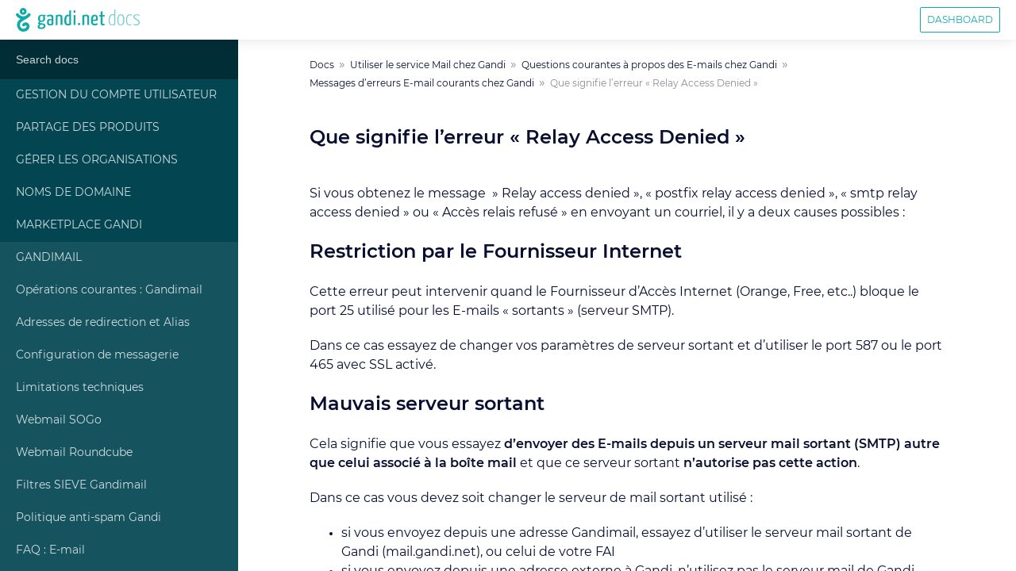

--- FILE ---
content_type: text/html
request_url: https://docs.gandi.net/fr/gandimail/faq/type_erreurs/relay_access_denied.html
body_size: 7465
content:

<!DOCTYPE html>

<html lang="fr">
  <head>
    <meta charset="utf-8" />
    <meta name="viewport" content="width=device-width, initial-scale=1.0" /><meta name="generator" content="Docutils 0.17.1: http://docutils.sourceforge.net/" />
<meta content="Que signifie l'erreur &quot;Relay Access Denied&quot; ➤ Trouver de la documentation sur tous les produits et services fournis par Gandi  ✅ Gandi.net: Noms de Domaines, Hébergement Web, Certificats SSL" name="description" />

    <title>Que signifie l&#39;erreur &#34;Relay Access Denied&#34; | E-mail – Foire Aux Questions | Gandi Documentation &#8212; Documentation Documentation Gandi </title>
    <link rel="stylesheet" type="text/css" href="../../../_static/pygments.css" />
    <link rel="stylesheet" type="text/css" href="../../../_static/dist/index.css" />
    <script data-url_root="../../../" id="documentation_options" src="../../../_static/documentation_options.js"></script>
    <script src="../../../_static/jquery.js"></script>
    <script src="../../../_static/underscore.js"></script>
    <script src="../../../_static/doctools.js"></script>
    <script src="../../../_static/translations.js"></script>
    <link rel="index" title="Index" href="../../../genindex.html" />
    <link rel="search" title="Recherche" href="../../../search.html" />
    <link rel="next" title="Qu’est-ce que le Spoofing ?" href="../spoofing.html" />
    <link rel="prev" title="Que signifie l’erreur « Reject for policy reason RULE3_2 »" href="reject_3_2.html" />
   
  <!-- Add to homescreen for Chrome and Android -->
  <meta name="mobile-web-app-capable" content="yes">
  <meta name="theme-color" content="#0D8888">
  <link rel="icon" href="../../../_static/img/favicon/favicon_hires.png">

  <!-- Add to homescreen for Safari on iOS -->
  <meta name="apple-mobile-web-app-status-bar-style" content="black-translucent">
  <link rel="apple-touch-icon" href="../../../_static/img/favicon/favicon_hires.png">

  <!-- Tile icon for Win8 (144x144 + tile color) -->
  <meta name="msapplication-TileImage" content="../../../_static/img/favicon/favicon_tile.png">
  <meta name="msapplication-TileColor" content="#11aaaa">
  <meta name="msapplication-navbutton-color" content="#11aaaa">

  <link rel="shortcut icon" href="../../../_static/img/favicon/favicon.ico" sizes="16x16 24x24 32x32 64x64">

  
  

  <script>
    (function(el){el.className=el.className.replace(/\bno-js\b/,'js')})(document.documentElement)
  </script>

  
  <link rel="preload" as="font" type="font/woff2" href="../../../_static/fonts/Montserrat-Regular.woff2" crossorigin>
  <link rel="preload" as="font" type="font/woff2" href="../../../_static/fonts/Montserrat-SemiBold.woff2" crossorigin>

  
  <link rel="stylesheet" href="../../../_static/dist/index.css" />
  <link rel="stylesheet" href="../../../_static/pygments.css" />

  
  <script src="../../../_static/scripts/gandi.js"></script>


  </head><body>
  <header role="banner" class="Header">
  <div class="Header-controls">
    <a href="#navigation" class="Header-toggle">
      <svg
  viewBox="0 0 50 40.462"
  height="40.462"
  width="50"
  aria-hidden="true"
>
  <path d="M0 0v5.058h50V0H0zm0 22.833h50v-5.058H0v5.058zm0 17.63h50v-5.058H0v5.058z" />
</svg>
    </a>
    <a href="" class="Header-logo">
      <svg
  height="13.362"
  width="50"
  viewBox="0 0 50 13.362"
  aria-labelledby="Svg-logo"
  role="img"
>
  <title id="Svg-logo">Gandi.net</title>
  <path d="M2.735.563C3.098.2 3.58 0 4.095 0c.513 0 .995.2 1.358.563.364.363.563.846.563 1.36 0 .513-.2.995-.562 1.358-.364.37-.846.57-1.36.57-.513 0-.996-.2-1.36-.56-.362-.36-.562-.84-.562-1.36 0-.51.2-.99.563-1.36zm.96 1.76c.106.105.25.164.4.164.15 0 .292-.06.4-.166.105-.1.164-.24.164-.39 0-.15-.06-.29-.17-.4-.11-.1-.25-.16-.4-.16-.15 0-.3.06-.4.17-.11.11-.17.25-.17.4 0 .15.06.29.16.4zm3.073.966c.266-.38.785-.47 1.16-.2.376.26.465.78.2 1.16-.485.68-1.06 1.21-1.716 1.57-.368.24-.788.47-1.23.71-.383.2-.78.42-1.15.65-.87.54-1.37 1.04-1.566 1.57-.264.7-.145 1.29 0 1.66.194.49.55.89.997 1.11.45.23 1.075.21 1.632-.04.514-.237.858-.62.897-1.01.04-.4-.133-.62-.308-.7-.204-.09-.438 0-.64.26-.286.36-.81.42-1.17.14-.362-.29-.424-.81-.14-1.17.684-.87 1.717-1.16 2.632-.75.884.393 1.388 1.33 1.284 2.38-.1 1-.8 1.88-1.87 2.363-1.023.46-2.172.46-3.074-.004-.81-.413-1.446-1.12-1.79-1.988-.356-.9-.36-1.916-.01-2.856.336-.905 1.04-1.56 1.69-2.03-.157-.056-.31-.118-.46-.187C1.368 5.6.7 5.026.152 4.253c-.266-.377-.177-.897.2-1.16.374-.27.894-.18 1.16.196.384.54.816.92 1.322 1.15.384.18.812.27 1.306.282.495-.015.922-.11 1.306-.287.036-.017.073-.034.108-.053.04-.02.078-.04.116-.062.41-.235.772-.577 1.098-1.04z"/>
  <path d="M16.794 4.323c0-.204-.05-.35-.1-.43h-1.51c-.213-.056-.464-.09-.627-.09-1.232 0-2.087.622-2.087 2.126 0 .72.19 1.34.767 1.68-.365.27-.78.73-.792 1.03-.013.29.276.49.754.62-.53.31-.95.77-.95 1.31 0 .59.32 1.29 2.02 1.29 1.67 0 2.4-.89 2.4-1.86 0-.9-.76-1.22-1.56-1.33-.94-.118-1.58-.15-1.58-.34 0-.16.16-.35.32-.51.16.03.35.042.56.042 1.46 0 2.033-.78 2.033-1.98 0-.565-.19-.995-.49-1.277.175.033.326.055.464.055.217 0 .355-.114.355-.36zM13.978 9.39c.076.012.15.023.24.023 1.106.068 1.432.215 1.432.724 0 .396-.39.87-1.282.87-.855 0-1.056-.282-1.056-.644 0-.362.302-.735.666-.972zm.503-2.205c-.77 0-.93-.51-.93-1.323 0-.996.43-1.38.97-1.38.61 0 .92.35.92 1.176 0 .984-.29 1.527-.95 1.527zm5.31-3.382c-1.17 0-2.01.147-2.2.27-.09.058-.11.17-.11.295 0 .08.01.396.14.59.39-.16 1.21-.262 1.78-.262.39 0 .665.136.665.668v.95c-.252-.113-.64-.147-.955-.147-.805 0-1.634.283-1.634 1.855 0 1.72.88 1.787 1.8 1.776.816 0 1.407-.182 1.746-.373 0 0 .08-1.607.08-3.586v-.66c0-1.02-.478-1.38-1.295-1.38zm.23 5.045c-.11.112-.42.18-.68.18-.49 0-.8-.045-.8-1.018 0-.995.43-1.153.93-1.153.18 0 .43.022.59.102 0 .81-.03 1.88-.03 1.88z" fillRule="evenodd" clipRule="evenodd"/>
  <path d="M22.417 4.176c.49-.204 1.395-.373 2.074-.373 1.53 0 1.69.52 1.69 2.08v3.552c0 .193.01.193-1.05.193v-3.79c0-.893-.07-1.232-.74-1.232-.27 0-.66.057-.94.215v4.62c0 .2.03.2-1.02.2V4.18z"/>
  <path d="M30.056 1.733V4.03c-.214-.137-.503-.227-.893-.227-1.08 0-1.935.96-1.935 3.2 0 2.455.855 2.794 2.048 2.794.78 0 1.37-.113 1.798-.34V1.315c-.83 0-1.018 0-1.018.42zm0 7.07c-.2.124-.465.168-.742.168-.59 0-.942-.24-.942-2.06 0-1.85.553-2.29 1.106-2.29.263 0 .414.04.578.15v4.05z" fillRule="evenodd" clipRule="evenodd"/>
  <path d="M32.93 2.74c.378 0 .567-.272.58-.736 0-.475-.126-.656-.516-.656-.402 0-.578.272-.578.68-.013.53.19.7.515.712zm-.5 1.65v5.24c1.03 0 1.042 0 1.042-.193V3.972c-.83 0-1.043 0-1.043.42zm2.46 4.695c0 .396.158.645.633.645.395 0 .633-.295.633-.645 0-.396-.17-.656-.633-.656-.408 0-.634.3-.634.65zm2.555-4.91c.49-.203 1.396-.372 2.074-.372 1.52 0 1.68.52 1.68 2.08v3.552c0 .193.01.193-1.06.193v-3.79c0-.893-.08-1.232-.74-1.232-.28 0-.67.057-.95.215v4.62c0 .2.02.2-1.02.2V4.18z"/>
  <path d="M44.367 8.904c-.68 0-1.03-.204-1.068-1.572.6 0 1.75-.023 2.62-.18.1-.408.14-.985.14-1.494 0-1.21-.54-1.855-1.6-1.855-1.12 0-2.23.35-2.23 3.29 0 2.31.84 2.704 2.01 2.704.94 0 1.73-.27 1.73-.43 0-.248-.03-.644-.09-.814-.43.215-.93.35-1.538.35zm-.013-4.298c.54 0 .704.34.717 1.154 0 .214-.01.497-.06.7-.44.114-1.22.136-1.71.125.08-1.572.54-1.98 1.06-1.98z" fillRule="evenodd" clipRule="evenodd"/>
  <path d="M47.7 8.022c0 1.018 0 1.787 1.193 1.787.49 0 1.08-.1 1.08-.37 0-.23-.037-.48-.075-.6-.263.1-.377.17-.73.17-.45 0-.45-.41-.45-.9V4.76h1.08c.2 0 .2-.077.2-.79h-1.28V1.936c-.83 0-1.02 0-1.02.317v1.72h-.64c-.214 0-.226.09-.226.79h.867v3.26z"/>
</svg>
      <span class="Header-title">
        <svg
  width="50"
  height="26.132"
  viewBox="0 0 50 26.132"
  aria-labelledby="Svg-title"
  role="img"
>
  <title id="Svg-title">Docs</title>
  <path d="M2.614 25.344c-.784-.435-1.48-1.22-1.916-2.526S0 19.682 0 17.243c0-2.09.261-3.92.784-5.313s1.22-2.44 2.178-3.136c.87-.697 1.916-1.046 3.048-1.046 1.307 0 2.265.262 2.962.784V.78c0-.349.087-.61.261-.697s.61-.087 1.307-.087v24.913c-.61.261-1.307.522-2.178.784-.87.174-1.742.26-2.7.26-1.22 0-2.265-.173-3.049-.609zm6.36-1.568V10.1c-.35-.261-.785-.522-1.133-.61s-.871-.174-1.481-.174c-1.394 0-2.526.697-3.397 2.004s-1.307 3.31-1.307 6.01c0 2.09.174 3.659.523 4.704s.784 1.742 1.393 2.09 1.307.523 2.265.523c1.307-.174 2.352-.348 3.136-.87zM16.29 25.344c-.784-.435-1.394-1.306-1.742-2.613s-.61-3.223-.61-5.75c0-6.097 1.917-9.058 5.837-9.058 1.22 0 2.264.26 3.048.784s1.394 1.48 1.742 2.787c.436 1.307.61 3.136.61 5.488 0 3.049-.522 5.313-1.48 6.794s-2.44 2.265-4.269 2.265c-1.394-.087-2.439-.261-3.136-.697zm6.01-2.613c.698-1.22 1.046-3.223 1.046-5.836 0-2.004-.174-3.572-.436-4.704s-.696-1.917-1.22-2.265c-.522-.435-1.219-.61-2.09-.61-1.306 0-2.352.61-3.048 1.83s-1.046 3.223-1.046 6.097c0 2.004.174 3.572.436 4.617s.697 1.83 1.22 2.265 1.219.61 2.09.61c1.394-.175 2.352-.785 3.049-2.004zM30.489 25.344c-.784-.435-1.307-1.306-1.742-2.526-.436-1.307-.61-3.136-.61-5.488 0-3.745.61-6.272 1.742-7.491 1.22-1.307 2.7-1.916 4.53-1.916.784 0 1.48.174 2.003.435.61.261.871.61.871.958s-.087.61-.261.958c-.784-.61-1.655-.87-2.788-.87-1.306 0-2.439.522-3.31 1.654-.87 1.046-1.306 3.223-1.306 6.534 0 1.916.174 3.397.522 4.442s.784 1.742 1.394 2.09 1.307.61 2.178.61c.697 0 1.394-.087 2.003-.348s1.046-.523 1.394-.871c.174.348.174.697.174.958s-.174.436-.522.697-.871.436-1.481.61-1.307.261-2.004.261c-1.132-.087-2.09-.261-2.787-.697zM41.029 25.605c-.784-.26-1.22-.61-1.22-1.045s.087-.697.349-.958c.522.348 1.132.523 1.742.697s1.394.261 2.265.261c1.306 0 2.265-.261 2.961-.697.697-.522 1.046-1.22 1.046-2.177 0-.697-.174-1.394-.523-1.917-.348-.61-.871-1.132-1.655-1.655l-3.833-2.526c-.958-.61-1.568-1.22-1.916-1.742s-.436-1.22-.436-1.916c0-1.22.523-2.178 1.568-2.875S43.73 8.01 45.471 8.01c.959 0 1.83.087 2.527.261s1.219.436 1.48.697c.349.261.523.523.523.697 0 .261-.174.522-.436.87-.61-.435-1.219-.696-1.829-.87s-1.306-.262-2.09-.262c-1.22 0-2.178.175-2.875.61-.784.436-1.132 1.045-1.132 1.83 0 .522.087.958.348 1.306s.784.784 1.48 1.307l4.008 2.613c.871.697 1.48 1.394 1.916 2.003.436.697.61 1.481.61 2.352 0 1.481-.523 2.7-1.48 3.485s-2.353 1.22-4.182 1.22c-1.394-.175-2.439-.262-3.31-.524z"/>
</svg>
      </span>
    </a>
  </div>
  <div class="Header-widgets">
    <a
      class="Header-link Header-link--bordered"
      href="https://admin.gandi.net/"
    >
      Dashboard
    </a>
  </div>
</header>
  <div id="navigation" class="Navigation">

<div id="searchbox" role="search" style="display: none">
  <form class="search" action="../../../search.html" method="get">
    <input type="text" 
      name="q"
      autocomplete="off"
      autocorrect="off"
      autocapitalize="off"
      placeholder="Search docs"
      class="SearchBox-input"
      spellcheck="false"/>
  </form>
</div>
<script>document.getElementById('searchbox').style.display="block";</script>
    <nav class="Menu">
        
        
            
        
        
            <ul class="current">
<li class="toctree-l1"><a class="reference internal" href="../../../compte_utilisateur/index.html">Gestion du compte Utilisateur</a></li>
<li class="toctree-l1"><a class="reference internal" href="../../../partager_produits/index.html">Partage des produits</a></li>
<li class="toctree-l1"><a class="reference internal" href="../../../gerer_organisations/index.html">Gérer les Organisations</a></li>
<li class="toctree-l1"><a class="reference internal" href="../../../noms_domaine/index.html">Noms de Domaine</a></li>
<li class="toctree-l1"><a class="reference internal" href="../../../marketplace/index.html">Marketplace Gandi</a></li>
<li class="toctree-l1 current"><a class="reference internal" href="../../index.html">Gandimail</a><ul class="current">
<li class="toctree-l2"><a class="reference internal" href="../../operations_courantes/index.html">Opérations courantes : Gandimail</a></li>
<li class="toctree-l2"><a class="reference internal" href="../../redirections_et_alias/index.html">Adresses de redirection et Alias</a></li>
<li class="toctree-l2"><a class="reference internal" href="../../configuration_messagerie/index.html">Configuration de messagerie</a></li>
<li class="toctree-l2"><a class="reference internal" href="../../limitations_techniques.html">Limitations techniques</a></li>
<li class="toctree-l2"><a class="reference internal" href="../../sogo_webmail/index.html">Webmail SOGo</a></li>
<li class="toctree-l2"><a class="reference internal" href="../../roundcube_webmail/index.html">Webmail Roundcube</a></li>
<li class="toctree-l2"><a class="reference internal" href="../../sieve/index.html">Filtres SIEVE Gandimail</a></li>
<li class="toctree-l2"><a class="reference internal" href="../../politique_antispam.html">Politique anti-spam Gandi</a></li>
<li class="toctree-l2 current"><a class="reference internal" href="../index.html">FAQ : E-mail</a><ul class="current">
<li class="toctree-l3"><a class="reference internal" href="../questions_generales.html">Questions générales</a></li>
<li class="toctree-l3"><a class="reference internal" href="../erreurs_solutions/probleme_envoi_mail.html">Problèmes d'envoi de mails</a></li>
<li class="toctree-l3"><a class="reference internal" href="../erreurs_solutions/probleme_reception_mail.html">Problème de réception de mails</a></li>
<li class="toctree-l3"><a class="reference internal" href="../webmail.html">Webmail</a></li>
<li class="toctree-l3 current"><a class="reference internal" href="../messages_d_erreur.html">Messages d'erreur</a><ul class="current">
<li class="toctree-l4"><a class="reference internal" href="554_service.html">Que signifie l’erreur « 554 5.7.1 Service unavailable »</a></li>
<li class="toctree-l4"><a class="reference internal" href="greylisted.html">Que signifie l’erreur « Greylisted for [number] seconds »</a></li>
<li class="toctree-l4"><a class="reference internal" href="sasl_rate.html">Que signifie l’erreur « sasl_rate_limit per % »</a></li>
<li class="toctree-l4"><a class="reference internal" href="infected.html">Que signifie l’erreur « blocked you may be infected »</a></li>
<li class="toctree-l4"><a class="reference internal" href="sbl-xbl_spamhaus.html">Que signifie l’erreur « blocked using sbl-xbl.spamhaus.org »</a></li>
<li class="toctree-l4"><a class="reference internal" href="reject_1_1.html">Que signifie l’erreur « Reject for policy reason RULE1_1 »</a></li>
<li class="toctree-l4"><a class="reference internal" href="reject_2_1.html">Que signifie l’erreur « Reject for policy reason RULE2_1 »</a></li>
<li class="toctree-l4"><a class="reference internal" href="reject_2_2.html">Que signifie l’erreur « Reject for policy reason RULE2_2 »</a></li>
<li class="toctree-l4"><a class="reference internal" href="reject_3_1.html">Que signifie l’erreur « Reject for policy reason RULE3_1 »</a></li>
<li class="toctree-l4"><a class="reference internal" href="reject_3_2.html">Que signifie l’erreur « Reject for policy reason RULE3_2 »</a></li>
<li class="toctree-l4 current"><a class="current reference internal" href="#">Que signifie l’erreur « Relay Access Denied »</a></li>
</ul>
</li>
<li class="toctree-l3"><a class="reference internal" href="../spoofing.html">Spoofing</a></li>
<li class="toctree-l3"><a class="reference internal" href="../phishing.html">Phishing</a></li>
</ul>
</li>
</ul>
</li>
<li class="toctree-l1"><a class="reference internal" href="../../../hebergement_web/index.html">Hébergement Web Gandi</a></li>
<li class="toctree-l1"><a class="reference internal" href="../../../cloud/index.html">Service Cloud</a></li>
<li class="toctree-l1"><a class="reference internal" href="../../../vps/index.html">VPS GandiCloud</a></li>
<li class="toctree-l1"><a class="reference internal" href="../../../ssl/index.html">Certificats SSL</a></li>
<li class="toctree-l1"><a class="reference internal" href="../../../facturation/index.html">Facturation</a></li>
<li class="toctree-l1"><a class="reference internal" href="../../../revendeurs/index.html">Gandi pour les Revendeurs</a></li>
<li class="toctree-l1"><a class="reference internal" href="../../../api_rest/index.html">API Gandi</a></li>
</ul>

        
    </nav>
</div>

  <div class="Content">
    <nav aria-label="Breadcrumbs" class="Breadcrumbs">
  <ol class="Breadcrumbs-list">
  
    <li class="Breadcrumbs-item"><a href="../../../index.html">Docs</a></li>
    
      <li class="Breadcrumbs-item"><a href="../../index.html">Utiliser le service Mail chez Gandi</a></li>
      
      <li class="Breadcrumbs-item"><a href="../index.html">Questions courantes à propos des E-mails chez Gandi</a></li>
      
      <li class="Breadcrumbs-item"><a href="../messages_d_erreur.html">Messages d’erreurs E-mail courants chez Gandi</a></li>
      
    <li aria-current="page" class="Breadcrumbs-item is-current">Que signifie l’erreur « Relay Access Denied »</li>
    
  </ol>
</nav>
      <main class="Main">
        
  <section id="que-signifie-l-erreur-relay-access-denied">
<span id="gandimail-faq-type-erreurs-relay-access-denied"></span><h1>Que signifie l’erreur « Relay Access Denied »<a class="headerlink" href="#que-signifie-l-erreur-relay-access-denied" title="Lien permanent vers ce titre">¶</a></h1>
<p>Si vous obtenez le message  » Relay access denied », « postfix relay access denied », « smtp relay access denied » ou « Accès relais refusé » en envoyant un courriel, il y a deux causes possibles :</p>
<section id="restriction-par-le-fournisseur-internet">
<h2>Restriction par le Fournisseur Internet<a class="headerlink" href="#restriction-par-le-fournisseur-internet" title="Lien permanent vers ce titre">¶</a></h2>
<p>Cette erreur peut intervenir quand le Fournisseur d’Accès Internet (Orange, Free, etc..) bloque le port 25 utilisé pour les E-mails « sortants » (serveur SMTP).</p>
<p>Dans ce cas essayez de changer vos paramètres de serveur sortant et d’utiliser le port 587 ou le port 465 avec SSL activé.</p>
</section>
<section id="mauvais-serveur-sortant">
<h2>Mauvais serveur sortant<a class="headerlink" href="#mauvais-serveur-sortant" title="Lien permanent vers ce titre">¶</a></h2>
<p>Cela signifie que vous essayez <strong>d’envoyer des E-mails depuis un serveur mail sortant (SMTP) autre que celui associé à la boîte mail</strong> et que ce serveur sortant <strong>n’autorise pas cette action</strong>.</p>
<p>Dans ce cas vous devez soit changer le serveur de mail sortant utilisé :</p>
<ul class="simple">
<li><p>si vous envoyez depuis une adresse Gandimail, essayez d’utiliser le serveur mail sortant de Gandi (mail.gandi.net), ou celui de votre FAI</p></li>
<li><p>si vous envoyez depuis une adresse externe à Gandi, n’utilisez pas le serveur mail de Gandi, mais celui de votre FAI ou celui de votre fournisseur de Mail.</p></li>
</ul>
<p>Si le serveur et le port sont corrects pour Gandimail :</p>
<ul class="simple">
<li><p>La connexion au serveur SMTP doit être authentifiée par sécurité. Vérifiez dans les paramètres de votre logiciel de messagerie la possibilité d’ajouter une adresse E-mail et son mot de passe (ou d’utiliser les mêmes identifiants que pour le serveur entrant).</p></li>
</ul>
</section>
</section>


      </main>

    <footer role="contentinfo" class="Footer">

  <nav class="Footer-navigation">
    
      <a
        href="reject_3_2.html"
        class="Footer-btn Footer-btn--prev"
        title="Que signifie l’erreur « Reject for policy reason RULE3_2 »"
        accesskey="p"
        rel="prev"
      >
      <svg
  height="50"
  width="49.551"
  viewBox="0 0 49.551 50"
  aria-hidden="true"
>
  <path d="M49.55 23.3H6.588L27.445 2.442 25-.003l-25 24.9 25.05 25.05 2.445-2.495-20.66-20.71H49.55z" />
</svg>
      Previous
    </a>
  
  
    <a
      href="../spoofing.html"
      class="Footer-btn Footer-btn--next"
      title="Qu’est-ce que le Spoofing ?"
      accesskey="n"
      rel="next"
    >
      Next
      <svg
  height="50"
  width="49.401"
  viewBox="0 0 49.401 50"
  aria-hidden="true"
>
  <path d="M0 23.3h42.814L21.956 2.442 24.4-.003l25 24.95-25 25.05-2.494-2.495 20.71-20.71H0z" />
</svg>
    </a>
  
  </nav>


<nav class="Footer-links">
  <a class="Footer-link" href="https://www.gandi.net/fr">
    Gandi.net
  </a>
  <a class="Footer-link" href="https://shop.gandi.net/fr">
    Register Domains
  </a>
  <a class="Footer-link" href="https://shop.gandi.net/fr/domain/transfer">
    Transfer Domains
  </a>
  <a class="Footer-link" href="https://help.gandi.net/fr">
    Help
  </a>
  <a class="Footer-link" href="https://status.gandi.net">
    Status
  </a>
  <a class="Footer-link" href="https://news.gandi.net/fr">
    News
  </a>
  <a class="Footer-link" href="https://www.gandi.net/fr/about-us">
    About Us
  </a>
</nav>

<div class="Footer-mentions">
  &#169; Copyright 2025, Gandi.
  Built with
  <a href="http://sphinx-doc.org">Sphinx 4.5.0</a>
</div>
</footer>
    <script
  type="text/javascript"
  crossorigin="anonymous"
  async
  id="ati"
  src="https://tag.aticdn.net/piano-analytics.js"
></script>

<script type="module">
  'use strict';

  /* global pa */

  function callback() {
    pa.setConfigurations({
      site: 616708,
      collectDomain: 'https://logs1412.xiti.com',
    });

    const ACCEPTED_PRIVACY_MODES = ['exempt', 'optout'];
    if (!ACCEPTED_PRIVACY_MODES.includes(pa.privacy.getMode())) {
      pa.privacy.setMode('exempt');
    }

    const locale = document.documentElement.lang;
    const lang = locale.split('-')[0];
    pa.setProperties({
      lang: lang,
    });

    const pageProps = {
      page_chapter1: 'Documentation',
      
      page_chapter2: 'Utiliser le service Mail chez Gandi',
      
      page: 'Que signifie l’erreur « Relay Access Denied »',
    }
    pa.sendEvent('page.display', pageProps);
  }

  if (typeof pa !== 'undefined') {
    callback();
  } else if (typeof document !== 'undefined') {
    const ati = document.getElementById('ati');
    ati.onload = callback;
  }
</script>
  </div>
  </body>
</html>

--- FILE ---
content_type: text/css
request_url: https://docs.gandi.net/fr/_static/dist/index.css
body_size: 2970
content:
:root{--color-green:#1aa;--color-green-light:rgb(160, 221, 221);--color-green-light:rgb(160, 221, 221);--color-green-dark:rgb(17, 153, 153);--color-green-dark:rgb(17, 153, 153);--color-background-green-darker:#002d36;--color-background-green-dark:#034652;--color-background-green:#1aa;--color-background-green:var(--color-green);--color-background-grey-light:#f9fafa;--color-background-grey:#e7ebeb;--color-text-base:#080e31;--color-text-light:#8b8c95;--color-text-green:#1aa;--color-text-green:var(--color-green);--color-status-info:#09c;--color-status-success:#0a0;--color-status-warning:#f90;--color-status-danger:#c00;--font-family:Montserrat,Arial,sans-serif;--font-size-base:1.6rem;--font-size-small:1.4rem;--font-size-mini:1.2rem;--font-size-big:1.8rem;--font-size-bigger:2.6rem;--font-size-h1:2.6rem;--font-size-h2:1.8rem;--font-size-h3:1.8rem;--font-size-h4:1.5rem;--font-size-h5:1.5rem;--font-size-h6:1.5rem;--line-height-base:1.5;--header-height:50px;--navigation-width:300px;--spacing-xsmall:1rem;--spacing-small:2rem;--spacing:4rem;--spacing-medium:8rem;--spacing-large:16rem;--baseem:0.0625;--screen-xsmall:27em;--screen-small:40em;--screen-medium:48em;--screen-large:62.5em;--screen-xlarge:75em;--screen-xxlarge:90em;--screen-3xlarge:105em;--screen-4xlarge:120em;font-size:62.5%}@font-face{font-family:Montserrat;font-weight:400;font-style:normal;font-display:swap;src:url(../fonts/Montserrat-Regular.woff2) format("woff2"),url(../fonts/Montserrat-Regular.woff) format("woff")}@font-face{font-family:Montserrat;font-weight:600;font-style:normal;font-display:swap;src:url(../fonts/Montserrat-SemiBold.woff2) format("woff2"),url(../fonts/Montserrat-SemiBold.woff) format("woff")}body{font-family:Montserrat,Arial,sans-serif;font-family:var(--font-family);font-size:1.6rem;font-size:var(--font-size-base);font-weight:400;line-height:1.5;line-height:var(--line-height-base);color:#080e31;color:var(--color-text-base)}h1,h2,h3,h4,h5,h6{margin-top:0;font-weight:600}h1{margin-bottom:4rem;margin-bottom:var(--spacing)}h2,h3{margin-bottom:2rem;margin-bottom:var(--spacing-small)}h4,h5,h6{margin-bottom:1rem;margin-bottom:var(--spacing-xsmall)}a,a:visited{color:#1aa;color:var(--color-text-green);text-decoration:none}p{margin-top:2rem;margin-top:var(--spacing-small);margin-bottom:2rem;margin-bottom:var(--spacing-small);-webkit-hyphens:auto;-ms-hyphens:auto;hyphens:auto}body{margin:0;padding:50px 0 0;padding-top:var(--header-height);overflow-x:hidden;overflow-y:hidden}@media screen and (min-width:48em){body{overflow-x:auto}}body{background-color:#fff}.Navigation{width:80vw;max-width:300px;max-width:var(--navigation-width);position:fixed;top:0;bottom:0;left:0;padding-top:50px;padding-top:var(--header-height);overflow-y:auto;font-size:1.4rem;font-size:var(--font-size-small);background-color:#034652;background-color:var(--color-background-green-dark);-webkit-transform:translateX(-100%);transform:translateX(-100%);will-change:transform;transition:-webkit-transform .2s;transition:transform .2s;transition:transform .2s,-webkit-transform .2s}.Content,.Navigation.is-expanded{-webkit-transform:translateX(0);transform:translateX(0)}.Content{box-sizing:border-box;height:calc(100vh - 50px);height:calc(100vh - var(--header-height));padding:2rem;padding:var(--spacing-small);overflow-y:auto;will-change:transform;transition:margin-left .2s,-webkit-transform .2s;transition:transform .2s,margin-left .2s;transition:transform .2s,margin-left .2s,-webkit-transform .2s}.Content.is-expanded{-webkit-transform:translateX(300px);transform:translateX(300px);-webkit-transform:translateX(var(--navigation-width));transform:translateX(var(--navigation-width))}@media screen and (min-width:48em){.Content,.Content.is-expanded,.Navigation{-webkit-transform:translateX(0);transform:translateX(0)}.Content,.Content.is-expanded{margin-left:300px;margin-left:var(--navigation-width)}}.Breadcrumbs,.Footer,.Main{max-width:800px;margin:0 auto}.Main{margin-top:4rem;margin-top:var(--spacing);margin-bottom:8rem;margin-bottom:var(--spacing-medium)}.Footer{margin-bottom:4rem;margin-bottom:var(--spacing)}.Header{position:fixed;top:0;left:0;z-index:99;display:flex;justify-content:space-between;width:100%;height:50px;height:var(--header-height);box-shadow:0 -5px 20px 0 rgba(0,0,0,.2);background-color:#fff}.Header-controls{display:flex;flex-grow:1;padding-right:40px}@media screen and (min-width:48em){.Header-controls{padding-right:0}}.Header-controls svg{fill:#1aa;fill:var(--color-green)}.Header-logo,.Header-toggle{display:flex;flex-shrink:0;align-items:center}.Header-toggle{padding-right:2rem;padding-right:var(--spacing-small);padding-left:2rem;padding-left:var(--spacing-small)}@media screen and (min-width:48em){.Header-toggle{display:none}}.Header-toggle svg{width:auto;height:18px}.Header-logo{margin-right:auto;margin-left:auto}@media screen and (min-width:48em){.Header-logo{margin-right:0;margin-left:2rem;margin-left:var(--spacing-small)}}.Header-logo svg{width:auto;height:30px}.Header-title{margin-left:.5rem;opacity:.6}.Header-title svg{width:auto;height:20px}.Header-widgets{display:none}@media screen and (min-width:48em){.Header-widgets{display:flex;align-items:center}}.Header-link{font-size:1.2rem;font-size:var(--font-size-mini);text-transform:uppercase}.Header-link,.Header-link:active,.Header-link:focus,.Header-link:visited{color:(--color-green)}.Header-link--bordered{padding:.6rem .8rem;border-radius:2px;border:1px solid;position:relative}.Header-link--bordered:before{content:"";position:absolute;top:0;left:50%;right:50%;bottom:0;opacity:0;z-index:-2;transition:all .2s;background-color:#1aa;background-color:var(--color-background-green)}.Header-link--bordered:hover{color:#fff;border-color:#1aa;border-color:var(--color-green)}.Header-link--bordered:hover:before{left:0;right:0;opacity:1}.Header-link:nth-last-child(n+2){margin-right:4rem;margin-right:var(--spacing)}.Header-link:last-child{margin-right:2rem;margin-right:var(--spacing-small)}.SearchBox{padding-bottom:2rem;padding-bottom:var(--spacing-small)}.SearchBox-input{box-sizing:border-box;width:100%;height:50px;padding:0 2rem;padding:0 var(--spacing-small);border:none;font-size:1.4rem;font-size:var(--font-size-small);color:#fff;background-color:#002d36;background-color:var(--color-background-green-darker);transition:box-shadow .2s}.SearchBox-input:focus{outline:none;color:#fff;background-color:#1aa;background-color:var(--color-green);box-shadow:inset 0 0 0 4px rgb(160, 221, 221);box-shadow:inset 0 0 0 4px var(--color-green-light)}.SearchBox-input::-webkit-input-placeholder{color:hsla(0,0%,100%,.8)}.SearchBox-input::-moz-placeholder{color:hsla(0,0%,100%,.8)}.SearchBox-input::-ms-input-placeholder{color:hsla(0,0%,100%,.8)}.SearchBox-input::placeholder{color:hsla(0,0%,100%,.8)}.Menu{margin-bottom:8rem;margin-bottom:var(--spacing-medium)}.Menu ul{list-style:none;margin:0;padding:0}.Menu a{--indent:2rem;display:flex;align-items:center;padding:var(--spacing-xsmall) var(--spacing-xsmall) var(--spacing-xsmall) var(--indent);opacity:.8}.Menu a,.Menu a:active,.Menu a:focus,.Menu a:visited{color:#fff}.Menu a:hover{opacity:1}.Menu a.current{opacity:1;background-color:rgba(255, 255, 255, 0.07)}.toctree-l1>a{text-transform:uppercase}.toctree-l3 a{--indent:3rem}.toctree-l1.current{background-color:rgba(255, 255, 255, 0.07)}.toctree-l4{display:none}.Breadcrumbs-list{display:flex;align-items:baseline;flex-wrap:wrap;list-style:none;margin:0;padding:0;font-size:1.2rem;font-size:var(--font-size-mini)}.Breadcrumbs-item a{color:#080e31;color:var(--color-text-base)}.Breadcrumbs-item a:hover{text-decoration:underline}.Breadcrumbs-item:nth-last-child(n+2):after{content:"\00bb";margin-right:.6rem;margin-left:.6rem;font-size:1.3em;color:#8b8c95;color:var(--color-text-light)}.Breadcrumbs-item.is-current{color:#8b8c95;color:var(--color-text-light)}.Footer-navigation{display:flex;margin-bottom:16rem;margin-bottom:var(--spacing-large)}.Footer-btn{display:flex;align-items:center;height:4rem;padding-right:1.6rem;padding-left:1.6rem;border-radius:2rem;background-color:#1aa;background-color:var(--color-background-green);transition:background-color .2s,box-shadow .2s}.Footer-btn,.Footer-btn:active,.Footer-btn:focus,.Footer-btn:visited{color:#fff}.Footer-btn:focus{outline:none;box-shadow:0 0 0 4px rgb(160, 221, 221);box-shadow:0 0 0 4px var(--color-green-light)}.Footer-btn:hover{background-color:rgb(17, 153, 153);background-color:var(--color-green-dark)}.Footer-btn svg{fill:#fff;width:auto;height:20px}.Footer-btn--prev svg{margin-right:1rem}.Footer-btn--next{margin-left:auto}.Footer-btn--next svg{margin-left:1rem}.Footer-links{display:flex;flex-wrap:wrap;flex-direction:column;justify-content:space-between;margin-bottom:2rem;margin-bottom:var(--spacing-small);padding-top:1rem;padding-top:var(--spacing-xsmall);border-top:1px solid #e7ebeb;border-top:1px solid var(--color-background-grey)}@media screen and (min-width:40em){.Footer-links{flex-direction:row}}.Footer-link{padding-top:1rem;padding-top:var(--spacing-xsmall);padding-bottom:1rem;padding-bottom:var(--spacing-xsmall);font-size:1.2rem;font-size:var(--font-size-mini);text-transform:uppercase}.Footer-link,.Footer-link:active,.Footer-link:focus,.Footer-link:visited{color:#080e31;color:var(--color-text-base)}.Footer-link:hover{color:#1aa;color:var(--color-text-green)}@media screen and (min-width:40em){.Footer-link{padding-top:0;padding-bottom:0}}.Footer-link:nth-last-child(n+2){margin-right:1rem;margin-right:var(--spacing-xsmall)}.Footer-mentions{font-size:1.2rem;font-size:var(--font-size-mini);color:#8b8c95;color:var(--color-text-light);text-align:center}.Footer-mentions a,.Footer-mentions a:active,.Footer-mentions a:focus,.Footer-mentions a:visited{color:inherit}.Footer-mentions a:hover{text-decoration:underline}.search{padding:0;list-style:none}.search li{padding-top:2rem;padding-top:var(--spacing-small);padding-bottom:2rem;padding-bottom:var(--spacing-small);border-top:1px solid #e7ebeb;border-top:1px solid var(--color-background-grey)}.search li:last-child{border-bottom:1px solid #e7ebeb;border-bottom:1px solid var(--color-background-grey)}.search li>a{display:inline-block;margin-bottom:1rem;margin-bottom:var(--spacing-xsmall);font-size:1.8rem;font-size:var(--font-size-big)}.search .context{-webkit-hyphens:auto;-ms-hyphens:auto;hyphens:auto}.highlighted{display:inline-block;padding:0 .6rem;font-weight:600;color:#fff;background:#1aa;background:var(--color-background-green)}blockquote{margin-top:2rem;margin-top:var(--spacing-small);margin-right:0;margin-left:0}.admonition,blockquote{margin-bottom:2rem;margin-bottom:var(--spacing-small)}.admonition{--highlight-color:#09c;--highlight-color:var(--color-status-info);--highlight-size:6px;padding:var(--spacing-xsmall) var(--spacing-xsmall) var(--spacing-xsmall) calc(var(--highlight-size) + var(--spacing-xsmall));border-left:6px solid var(--highlight-color);background-color:#f9fafa;background-color:var(--color-background-grey-light)}.admonition-title{display:flex;align-items:center;margin-top:0;margin-bottom:1rem;margin-bottom:var(--spacing-xsmall);line-height:1;font-weight:600;color:var(--highlight-color)}.admonition-title:before{display:inline-flex;justify-content:center;align-items:center;width:1.9rem;height:1.9rem;border-radius:50%;margin-right:1rem;margin-right:var(--spacing-xsmall);font-size:1.4rem;font-size:var(--font-size-small);color:#fff;background-color:var(--highlight-color)}.note .admonition-title:before,.tip .admonition-title:before{content:"i"}.admonition.attention,.admonition.important,.admonition.warning{--highlight-color:#f90;--highlight-color:var(--color-status-warning)}.attention .admonition-title:before,.important .admonition-title:before,.warning .admonition-title:before{content:"!"}.headerlink{margin-left:.5em;opacity:0;font-size:.7em;vertical-align:middle;transition:opacity .2s,color .2s}.headerlink,.headerlink:active,.headerlink:focus,.headerlink:visited{color:#8b8c95;color:var(--color-text-light)}.headerlink:hover{color:#1aa;color:var(--color-text-green)}dl dt:hover .headerlink,h1:hover .headerlink,h2:hover .headerlink,h3:hover .headerlink,h4:hover .headerlink,h5:hover .headerlink,h6:hover .headerlink,p.caption:hover .headerlink,table>caption:hover .headerlink{opacity:1}.highlight{max-width:100%;overflow-x:auto;margin-top:2rem;margin-top:var(--spacing-small);margin-bottom:2rem;margin-bottom:var(--spacing-small);padding:2rem;padding:var(--spacing-small);background-color:#f9fafa;background-color:var(--color-background-grey-light)}.highlight pre{margin:0}.pre{padding:.3rem;background-color:#f9fafa;background-color:var(--color-background-grey-light)}.Main ol{counter-reset:gandi-ol-counter;list-style:none;padding:0 0 0 3rem}.Main ol li{margin-bottom:1rem;margin-bottom:var(--spacing-xsmall)}.Main li>p{margin:0}.Main ol li:before{float:left;content:counter(gandi-ol-counter);counter-increment:gandi-ol-counter;display:inline-flex;justify-content:center;align-items:center;width:2rem;height:2rem;border-radius:50%;margin-right:1rem;margin-right:var(--spacing-xsmall);margin-left:-3rem;font-size:1.4rem;font-size:var(--font-size-small);color:#fff;background-color:#1aa;background-color:var(--color-background-green)}table{width:100%;max-width:100%;overflow-x:auto;border-spacing:0 1px}table,td,th{border:none}td,th{box-sizing:border-box;padding:1rem;padding:var(--spacing-xsmall)}[dir=ltr] th,th{text-align:left}[dir=rtl] th{text-align:right}th{background-color:#e7ebeb;background-color:var(--color-background-grey)}td{background-color:#f9fafa;background-color:var(--color-background-grey-light)}

--- FILE ---
content_type: application/javascript
request_url: https://docs.gandi.net/fr/_static/scripts/gandi.js
body_size: 525
content:
(function(global) {
  'use strict';

  document.addEventListener('DOMContentLoaded', onDomReady, false);

  function onDomReady() {
    var btn = document.querySelector('.Header-toggle');
    var nav = document.querySelector('.Navigation');
    var content = document.querySelector('.Content');

    btn.addEventListener(
      'click',
      function(evt) {
        evt.preventDefault();
        nav.classList.toggle('is-expanded');
        content.classList.toggle('is-expanded');
      },
      false
    );
  }
})(this);


--- FILE ---
content_type: application/javascript
request_url: https://docs.gandi.net/fr/_static/translations.js
body_size: 1596
content:
Documentation.addTranslations({
    "locale": "fr",
    "messages": {
        "%(filename)s &#8212; %(docstitle)s": "%(filename)s &#8212; %(docstitle)s",
        "&#169; <a href=\"%(path)s\">Copyright</a> %(copyright)s.": "&#169; <a href=\"%(path)s\">Copyright</a> %(copyright)s.",
        "&#169; Copyright %(copyright)s.": "&#169; Copyright %(copyright)s.",
        ", in ": ", dans",
        "About these documents": "\u00c0 propos de ces documents",
        "Automatically generated list of changes in version %(version)s": "Liste auto-g\u00e9n\u00e9r\u00e9e des modifications dans la version %(version)s",
        "C API changes": "Modifications de l'API C",
        "Changes in Version %(version)s &#8212; %(docstitle)s": "Changements dans la version %(version)s &#8212; %(docstitle)s",
        "Collapse sidebar": "R\u00e9duire la barre lat\u00e9rale",
        "Complete Table of Contents": "Table des mati\u00e8res compl\u00e8te",
        "Contents": "Contenu",
        "Copyright": "Copyright",
        "Created using <a href=\"https://www.sphinx-doc.org/\">Sphinx</a> %(sphinx_version)s.": "Cr\u00e9\u00e9 en utilisant <a href=\"https://www.sphinx-doc.org/\">Sphinx</a> %(sphinx_version)s.",
        "Expand sidebar": "Agrandir la barre lat\u00e9rale",
        "Full index on one page": "Index complet sur une seule page",
        "General Index": "Index g\u00e9n\u00e9ral",
        "Global Module Index": "Index g\u00e9n\u00e9ral des modules",
        "Go": "Go",
        "Hide Search Matches": "Cacher les r\u00e9sultats de la recherche",
        "Index": "Index",
        "Index &ndash; %(key)s": "Index &ndash; %(key)s",
        "Index pages by letter": "Indexer les pages par lettre",
        "Indices and tables:": "Indices et tables :",
        "Last updated on %(last_updated)s.": "Mis \u00e0 jour le %(last_updated)s.",
        "Library changes": "Modifications de la biblioth\u00e8que",
        "Navigation": "Navigation",
        "Next topic": "Sujet suivant",
        "Other changes": "Autres modifications",
        "Overview": "R\u00e9sum\u00e9",
        "Permalink to this definition": "Lien permanent vers cette d\u00e9finition",
        "Permalink to this headline": "Lien permanent vers ce titre",
        "Please activate JavaScript to enable the search\n    functionality.": "Veuillez activer le JavaScript pour que la recherche fonctionne.",
        "Preparing search...": "Pr\u00e9paration de la recherche...",
        "Previous topic": "Sujet pr\u00e9c\u00e9dent",
        "Quick search": "Recherche rapide",
        "Search": "Recherche",
        "Search Page": "Page de recherche",
        "Search Results": "R\u00e9sultats de la recherche",
        "Search finished, found %s page(s) matching the search query.": "La recherche est finie, %s page(s) trouv\u00e9e(s) qui corresponde(nt) \u00e0 la recherche.",
        "Search within %(docstitle)s": "Recherchez dans %(docstitle)s",
        "Searching": "Recherche en cours",
        "Searching for multiple words only shows matches that contain\n    all words.": "Une recherche sur plusieurs mots ne retourne que les r\u00e9sultats contenant tous les mots.",
        "Show Source": "Montrer le code source",
        "Table of Contents": "Table des mati\u00e8res",
        "This Page": "Cette page",
        "Welcome! This is": "Bienvenue ! Ceci est",
        "Your search did not match any documents. Please make sure that all words are spelled correctly and that you've selected enough categories.": "Votre recherche ne correspond \u00e0 aucun document. Veuillez v\u00e9rifier que les mots sont correctement orthographi\u00e9s et que vous avez s\u00e9lectionn\u00e9 assez de cat\u00e9gories.",
        "all functions, classes, terms": "toutes les fonctions, classes, termes",
        "can be huge": "peut \u00eatre \u00e9norme",
        "last updated": "derni\u00e8re modification",
        "lists all sections and subsections": "lister l'ensemble des sections et sous-sections",
        "next chapter": "Chapitre suivant",
        "previous chapter": "Chapitre pr\u00e9c\u00e9dent",
        "quick access to all modules": "acc\u00e8s rapide \u00e0 l'ensemble des modules",
        "search": "rechercher",
        "search this documentation": "rechercher dans cette documentation",
        "the documentation for": "la documentation pour"
    },
    "plural_expr": "(n > 1)"
});